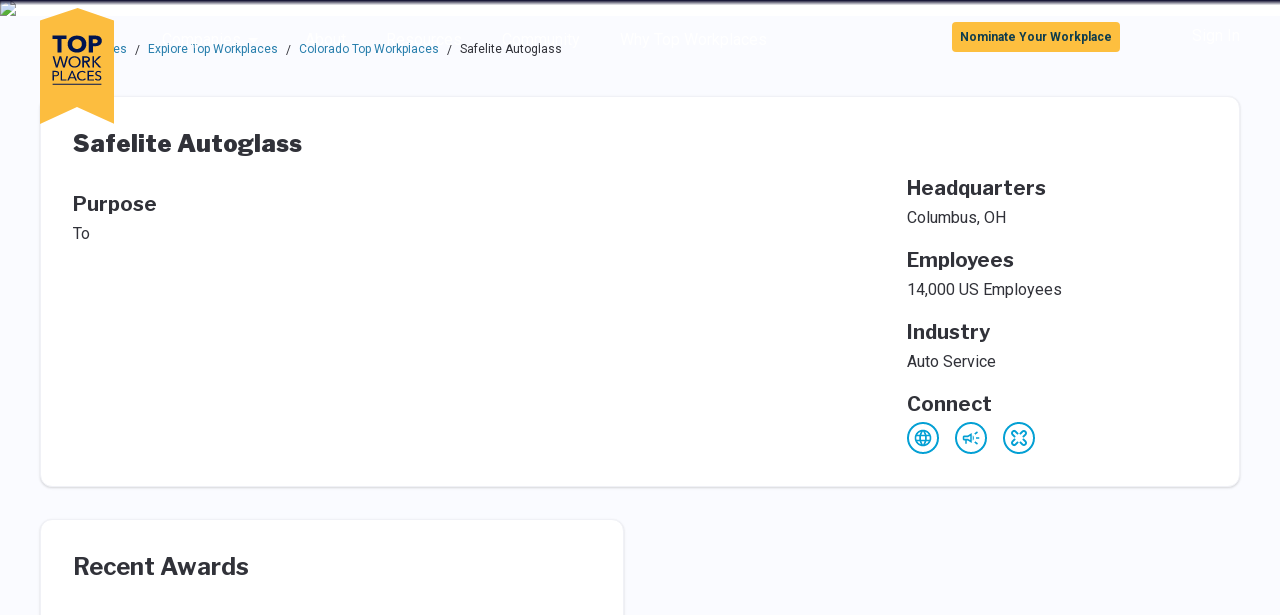

--- FILE ---
content_type: application/javascript
request_url: https://data.pendo.topworkplaces.com/data/guide.js/8d64aee3-cf6c-4c15-4686-5a7f1311226b?id=20&jzb=eJx9jk9LxDAQxb9Lzt2mrSJLTyp6UEHFP3sNQzOtwWwmJJNVkX73nSLWm4dAeHn5vd-3OrjsmNKNVb0yj9f3Vw_mxVze3o2n9LTDsVGVgmGgEniphOJ9pUry0n5jjrnXmil-UHqPHgbM9UB7LSdC-NIZRvSOcQOFafKQs7YYDpgiZdZCJm93f_s_8D0yWGBQ_Sq3XN0_gh7CVGBCaWAwr8_nwnefal7VfwHLgqQREga-WN8kksXle7vVTau7pjsTrIhmR0Hirj5ptnVrYiK7caTm-Qid_GnH&v=2.308.1_prod-io&ct=1768750027821
body_size: 9
content:
pendo.guidesPayload({"guides":[],"normalizedUrl":"http://topworkplaces.com/company/safelite-autoglass/denverpost","lastGuideStepSeen":{"isMultiStep":false,"state":""},"guideWidget":{"enabled":false,"hidePoweredBy":false},"guideCssUrl":"","throttling":{},"autoOrdering":[],"globalJsUrl":"","segmentFlags":[],"designerEnabled":false,"features":null,"id":"20","preventCodeInjection":false});